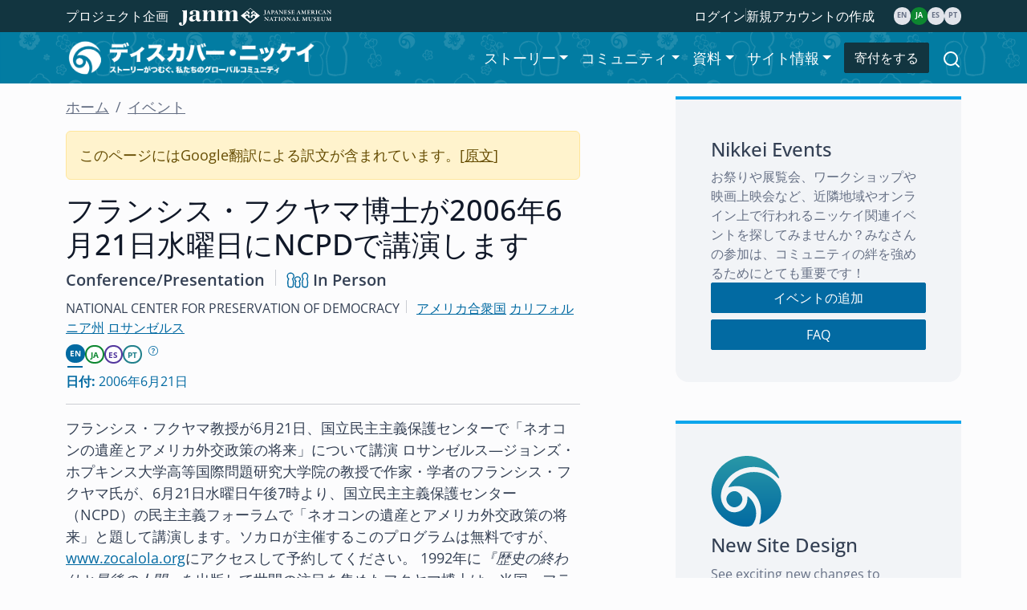

--- FILE ---
content_type: text/html; charset=utf-8
request_url: https://discovernikkei.org/ja/events/2006/06/21/976/
body_size: 49665
content:







<!doctype html>

<html>
	<head>
		
<!-- Google tag (gtag.js) -->
<script async src="https://www.googletagmanager.com/gtag/js?id=G-36H1GJ46XK"></script>
<script>
  window.dataLayer = window.dataLayer || [];
  function gtag(){dataLayer.push(arguments);}
  gtag('js', new Date());

  gtag('config', 'G-36H1GJ46XK');
</script>

		<!-- Google Tag Manager -->
<script>(function(w,d,s,l,i){w[l]=w[l]||[];w[l].push({'gtm.start':
new Date().getTime(),event:'gtm.js'});var f=d.getElementsByTagName(s)[0],
j=d.createElement(s),dl=l!='dataLayer'?'&l='+l:'';j.async=true;j.src=
'https://www.googletagmanager.com/gtm.js?id='+i+dl;f.parentNode.insertBefore(j,f);
})(window,document,'script','dataLayer','GTM-WSNTWZZQ');</script>
<!-- End Google Tag Manager -->

		<meta charset="utf-8" />
		<meta name="viewport" content="width=device-width, initial-scale=1">
		
	








<meta property="fb:app_id" content="619234901560772"/>
<meta property="og:site_name" content="ディスカバー・ニッケイ"/>
<meta property="og:title" content="フランシス・フクヤマ博士が2006年6月21日水曜日にNCPDで講演します"/>
<meta property="og:type" content="article"/>
<meta property="og:url" content="discovernikkei.org/en/events/2006/06/21/dr-francis-fukuyama-to-speak-at-ncpd-on-wednesday-/"/>

<meta property="og:description" content="フランシス・フクヤマ教授が6月21日、国立民主主義保護センターで「ネオコンの遺産とアメリカ外交政策の将来」に…"/>





		<link rel="stylesheet" type="text/css" href="https://devmedia.discovernikkei.org/static/v3/css/fonts.css" />
		<link rel="stylesheet" type="text/css" href="https://devmedia.discovernikkei.org/static/css/custom.css" />
		<link rel="stylesheet" href="https://cdn.jsdelivr.net/npm/bootstrap-icons@1.11.1/font/bootstrap-icons.css">
		
		<script src="https://devmedia.discovernikkei.org/static/external/jquery.js"></script> 
		
		<title>フランシス・フクヤマ博士が2006年6月21日水曜日にNCPDで講演します | ディスカバー・ニッケイ</title>
	</head>
	<body>
		<!-- Google Tag Manager (noscript) -->
<noscript><iframe src="https://www.googletagmanager.com/ns.html?id=GTM-WSNTWZZQ"
height="0" width="0" style="display:none;visibility:hidden"></iframe></noscript>
<!-- End Google Tag Manager (noscript) -->

		<!-- djlint:off H006,D018,H014,H013,T001,T002,H025 -->





<script>
    (function() {
      
      var cx = '013306181249278908565:1xentmbldu8';
      
      
      var gcse = document.createElement('script');
      gcse.type = 'text/javascript';
      gcse.async = true;
      gcse.src = (document.location.protocol == 'https:' ? 'https:' : 'http:') +
          '//cse.google.com/cse.js?cx=' + cx;
      var s = document.getElementsByTagName('script')[0];
      s.parentNode.insertBefore(gcse, s);
    })();
</script>

<header id="navbar" class="vertical horizontal fixed-top d-print-none">
    <nav id="utility-nav" class="navbar navbar-expand-lg bg-teal-800 text-bg-dark fs-6 py-0 my-auto">
        <div class="container-lg justify-content-center">
            <div class="collapse navbar-collapse fs-6">
                <div class="me-auto">
                    <span class="me-2">プロジェクト企画</span>
                    <a href="https://www.janm.org/" target="_blank" >
                        <img fetchpriority='high'
                             src="https://devmedia.discovernikkei.org/static/v3/img/interface/janm_logo_white.svg"
                             alt="全米日系人博物館"
                             id="header-janm-logo"
                        />
                    </a>
                </div>
                <ul class="account-menus d-flex align-items-center me-4 mb-0 gap-2 list-unstyled">
                    
                    
                        <li><a href="#" data-bs-toggle="modal" data-bs-target="#login-modal" class="text-white text-decoration-none">ログイン</a></li>
                        <li><div class="vr"></div></li>
                        <li><a href="/ja/registration/register/" class="text-white text-decoration-none">新規アカウントの作成</a></li>
                    
                </ul>
            </div>
            
            <div class="d-flex flex-row align-items-center gap-1">
                
                    <div class="d-flex flex-column">
                        <a href="/en/events/2006/06/21/976/" class="lang-badge lang-badge-en text-uppercase  text-decoration-none">en</a>
                    </div>
                
                    <div class="d-flex flex-column">
                        <a href="/ja/events/2006/06/21/976/" class="lang-badge lang-badge-ja text-uppercase active text-decoration-none">ja</a>
                    </div>
                
                    <div class="d-flex flex-column">
                        <a href="/es/events/2006/06/21/976/" class="lang-badge lang-badge-es text-uppercase  text-decoration-none">es</a>
                    </div>
                
                    <div class="d-flex flex-column">
                        <a href="/pt/events/2006/06/21/976/" class="lang-badge lang-badge-pt text-uppercase  text-decoration-none">pt</a>
                    </div>
                
            </div>
        </div>
    </nav>


    <nav id="main-nav" class="navbar p-0 navbar-expand-lg">
        <img src="https://devmedia.discovernikkei.org/static/v3/img/interface/navbar_bg.svg" class="img-as-background bg-alts-450 object-fit-cover" alt="" >
        <div class="h-100 container-lg d-flex flex-row flex-nowrap justify-space-between">
            <div class="h-100 d-flex justify-content-between align-items-center">
                <button class="navbar-toggler border-0 m-2" type="button" data-bs-toggle="offcanvas" data-bs-target="#offcanvasNavbar" aria-controls="offcanvasNavbar" aria-label="Toggle navigation">
                    <span class="navbar-toggler-icon">
                        <img src="https://devmedia.discovernikkei.org/static/v3/img/icons/navbar-toggler.svg" alt="">
                    </span>
                </button>
                <div class="py-2 h-100">
                    <a href="/ja/">
                        
                            <img
                                src="https://devmedia.discovernikkei.org/static/v3/img/interface/dn_logo_ja_white.png"
                                fetchpriority='high'
                                alt="ディスカバー・ニッケイロゴ"
                                class="mh-100 mw-100"
                            />
                        
                    </a>
                </div>
            </div>
            <div class="offcanvas offcanvas-start" tabindex="-1" id="offcanvasNavbar" aria-labelledby="offcanvasNavbarLabel">
                <div class="offcanvas-header justify-content-end">
                    <button type="button" class="btn-close" data-bs-dismiss="offcanvas" aria-label="Close"></button>
                </div>
                <div class="offcanvas-body align-items-lg-center d-flex flex-column flex-lg-row justify-content-lg-end" id="main-nav-mobile">
                    <div id="searchbar" class="d-lg-none">
                        <gcse:searchbox-only resultsUrl="/ja/search/" id="cse"></gcse:searchbox-only>
                    </div>
                    <div class="navbar-nav me-2">
                        <div class="nav-item dropdown">
                            <a href="#" class="nav-link dropdown-toggle" role="button" data-bs-toggle="dropdown" aria-expanded="false">ストーリー</a>
                            <div class="dropdown-menu">
                                <a class="dropdown-item" href="/ja/journal/">ジャーナル</a>
                                <a class="dropdown-item sub-sub-menu" href="/ja/journal/chronicles/">ニッケイ物語</a>
                                <a class="dropdown-item" href="/ja/interviews/">インタビュー</a>
                                <a class="dropdown-item" href="/ja/nikkeialbum/">日系アルバム</a>
                            </div>
                        </div>
                        <div class="nav-item dropdown">
                            <a href="#" class="nav-link dropdown-toggle" role="button" data-bs-toggle="dropdown" aria-expanded="false">コミュニティ</a>
                            <div class="dropdown-menu">
                                <a class="dropdown-item" href="/ja/special/dn-20/"><span>&#x1f499; </span>20th Anniversary</a>
                                <a class="dropdown-item" href="/ja/users/">ニマ会</a>
                                <a class="dropdown-item" href="/ja/events/">イベント</a>
                                <a class="dropdown-item sub-sub-menu" href="/ja/events/dn-programs/">ディスカバーニッケイイベント</a>
                                <a class="dropdown-item" href="/ja/community/nima-kai-traditions/">ニマ会の伝統</a>
                                <a class="dropdown-item" href="/ja/organizations/">団体</a>
                                <a class="dropdown-item" href="/ja/taiko/">太鼓グループ</a>
                                <a class="dropdown-item" href="/ja/10thanniversary/">10周年記念</a>
                            </div>
                        </div>
                        <div class="nav-item dropdown">
                            <a href="#" class="nav-link dropdown-toggle" role="button" data-bs-toggle="dropdown" aria-expanded="false">資料</a>
                            <div class="dropdown-menu">
                                <a class="dropdown-item text-primary" href="/ja/resources/">資料</a>
                                <a class="dropdown-item" href="/ja/howto/">ハウツー</a>
                                <a class="dropdown-item" href="/ja/resources/military/">兵役体験記録データベース</a>
                            </div>
                        </div>
                        <div class="nav-item dropdown">
                              <a href="#" class="nav-link dropdown-toggle" role="button" data-bs-toggle="dropdown" aria-expanded="false">サイト情報</a>
                              <div class="dropdown-menu">
                                  <a class="dropdown-item text-primary" href="/ja/about/">プロジェクトについて</a>
                                  <a class="dropdown-item" href="/ja/about/what-is-nikkei">「ニッケイ」とは？</a>
                                  <a class="dropdown-item" href="/ja/about/updates">プロジェクト最新情報</a>
                                  <a class="dropdown-item" href="/ja/about/support">プロジェクトへの支援</a>
                                  <a class="dropdown-item sub-sub-menu" href="/ja/special/20-for-20/">20 for 20キャンペーン</a>
                                  <a class="dropdown-item" href="/ja/about/contact">お問い合わせ</a>
                                  <a class="dropdown-item" href="/ja/about/join-our-team">ディスカバーニッケイチームに参加！</a>
                                  <a class="dropdown-item" href="/ja/about/terms">利用規約</a>
                                  <a class="dropdown-item" href="/ja/about/privacy">プライバシーポリシー</a>
                                  <a class="dropdown-item" href="/ja/about/copyright">著作権ポリシー</a>
                                </div>
                        </div>
                    </div>
                    <hr class="d-lg-none">
                    <a class="btn btn-dark mx-auto mx-lg-0 mb-3 mb-lg-0 col-6 col-lg-auto" href="https://host.nxt.blackbaud.com/adaptive-donor-form/?formId=df512047-78cf-4ac2-8664-ca3bdb280f6e&envid=p-rW1MLCCu406Jc6Awgqc34g&zone=usa" target="_blank">寄付をする</a>
                    <div class="d-flex align-items-center mx-4 mb-2 d-lg-none">
                        <span class="text-nowrap me-2 fs-6">プロジェクト企画</span>
                        <a href="https://www.janm.org/" target="_blank" >
                            <img
                                src="https://devmedia.discovernikkei.org/static/v3/img/interface/janm_logo_purple.svg"
                                alt="全米日系人博物館"
                                class="img-fluid"
                            />
                        </a>
                    </div>
                    <div class="d-flex align-items-center mx-4 mb-2 d-lg-none">
                        <a href="https://www.nippon-foundation.or.jp/" target="_blank" >
                            <img
                                src="https://devmedia.discovernikkei.org/static/v3/img/interface/nippon-logo-wide.png"
                                alt="日本財団"
                                class="img-fluid"
                            />
                        </a>
                    </div>
                </div>
            </div>
            <div class="dropdown d-none d-lg-block ms-3">
                <a href="" type="button" class="py-3" data-bs-toggle="dropdown" aria-expanded="false" data-bs-auto-close="outside">
                    <img src="https://devmedia.discovernikkei.org/static/v3/img/icons/search_icon.svg" alt="検索" class="header-icon" />
                </a>
                <div id="searchbar" class="dropdown-menu dropdown-menu-end p-0 bg-transparent border-0">
                    <gcse:searchbox-only resultsUrl="/ja/search/" id="cse"></gcse:searchbox-only>
                </div>
            </div>
            
            
            <button type="button" class="btn btn-dark d-lg-none my-2 btn-sm" data-bs-toggle="modal" data-bs-target="#login-modal">ログイン</button></li>
            
        </div>
    </nav>
</header>

		
			

<div class="d-none d-print-block">
    
        <img
            src="https://devmedia.discovernikkei.org/static/v3/img/interface/dn_logo_ja_blue.png"
            alt="ディスカバー・ニッケイロゴ"
            class="col-8 mb-3"
        />
    
    <p>https://www.discovernikkei.org/ja/events/2006/06/21/976/</p>
</div>

		
		<main id="" class="main">
			
  <div class="container-lg">
    <div class="dn-main-sidebar-wrapper pt-3">
      <div class="dn-main-area">
        <div class="d-sm-flex flex-row justify-content-between">
          <nav aria-label="breadcrumb">
            <ol class="breadcrumb">
              
                <li class="breadcrumb-item"><a href="/ja/">ホーム</a></li>
                <li class="breadcrumb-item"><a href="/ja/events/">イベント</a></li>
              
            </ol>
          </nav>
          
        </div>
        











	<div class="alert alert-warning" role="alert">
		
		
		このページにはGoogle翻訳による訳文が含まれています。[<a class="alert-link" href="/en/events/2006/06/21/976/">原文</a>]
	</div>


        <h1>フランシス・フクヤマ博士が2006年6月21日水曜日にNCPDで講演します</h1>
        <div class="fs-5 fw-semibold mb-2"><span>Conference/Presentation
          </span>
          <div class="vr mx-2"></div>
          
            <img src="https://devmedia.discovernikkei.org/static/v3/img/icons/three_kokeshi_outline.svg" alt="" class="mb-1" style="height: 1em"> In Person
            
          
          
        </div>
        <div class="fs-6 mb-2">NATIONAL CENTER FOR PRESERVATION OF DEMOCRACY<div class="vr mx-2"></div> <a href="/ja/events/?location=アメリカ合衆国">アメリカ合衆国</a> <a href="/ja/events/?location=アメリカ合衆国 カリフォルニア州">カリフォルニア州</a> <a href="/ja/events/?location=アメリカ合衆国 カリフォルニア州 ロサンゼルス">ロサンゼルス</a></div>
        






    <div class="d-flex flex-row align-items-center gap-1 ">
        
            
                <a class="text-decoration-none" href="/en/events/2006/06/21/976/">
                    <div class="d-flex flex-column">
                        <span class="lang-badge lang-badge-en text-uppercase
                            active
                            ">en
                        </span>
                        <hr class="lang-badge-border-en">
                    </div>
                </a>
            
                <a class="text-decoration-none" href="/ja/events/2006/06/21/976/">
                    <div class="d-flex flex-column">
                        <span class="lang-badge lang-badge-ja text-uppercase
                            machine-translated
                            ">ja
                        </span>
                        
                    </div>
                </a>
            
                <a class="text-decoration-none" href="/es/events/2006/06/21/976/">
                    <div class="d-flex flex-column">
                        <span class="lang-badge lang-badge-es text-uppercase
                            machine-translated
                            ">es
                        </span>
                        
                    </div>
                </a>
            
                <a class="text-decoration-none" href="/pt/events/2006/06/21/976/">
                    <div class="d-flex flex-column">
                        <span class="lang-badge lang-badge-pt text-uppercase
                            machine-translated
                            ">pt
                        </span>
                        
                    </div>
                </a>
            
        
        
            <a href="#" data-bs-toggle="tooltip" data-bs-html="true" data-bs-title='
<div class="d-flex flex-column align-items-start gap-2">
    <span>言語切り替えキー</span>
    <div class="d-flex flex-row gap-2">

        <div class="d-flex flex-column">
            <span class="lang-badge lang-badge-en text-uppercase active">en</span>
            <hr class="lang-badge-border-en">
        </div>
        <span class="text-nowrap">原文 (色＋下線)</span>
    </div>
    <div class="d-flex flex-row gap-2">
        <span class="lang-badge lang-badge-ja text-uppercase active">ja</span>
        <span class="text-nowrap">公式翻訳 (色のみ)</span>
    </div>
     <div class="d-flex flex-row gap-2">
        <span class="lang-badge lang-badge-es text-uppercase machine-translated">es</span>
        <span class="text-nowrap">グーグル翻訳 (アウトライン)</span>
    </div>
</div>
'><i class="bi bi-question-circle extra-small ms-2 align-top"></i></a>
        
    </div>


        <p class="fs-6 mt-2 text-primary"><span class="fw-bold">日付:</span>
          2006年6月21日
        </p>
        </p>
        
        <hr>
        
        
        
        <p>フランシス・フクヤマ教授が6月21日、国立民主主義保護センターで「ネオコンの遺産とアメリカ外交政策の将来」について講演 ロサンゼルス—ジョンズ・ホプキンス大学高等国際問題研究大学院の教授で作家・学者のフランシス・フクヤマ氏が、6月21日水曜日午後7時より、国立民主主義保護センター（NCPD）の民主主義フォーラムで「ネオコンの遺産とアメリカ外交政策の将来」と題して講演します。ソカロが主催するこのプログラムは無料ですが、 <a href="http://www.zocalola.org">www.zocalola.org</a>にアクセスして予約してください。 1992年に<i>『歴史の終わりと最後の人間』</i>を出版して世間の注目を集めたフクヤマ博士は、米国、フランス、日本、チリでベストセラーとなり、海外版も20版出版された。今年初めに最新作<i>『岐路に立つアメリカ：民主主義、権力、そしてネオコンの遺産</i>』が出版されて以来、議論の的となっている。この著書の中でフクヤマ博士は、「イラク介入は失敗とみなされている」ことと、「ブッシュ政権内外のネオコン」が「その政策の功績を広く認められている（あるいは非難されている）」ことから、ネオコンの遺産は、孤立主義に傾くアメリカの外交政策になる可能性があると書いている。フクヤマ博士にとっての論争は、彼自身がネオコン運動と最も関連が深いことと、ブッシュ政権のイラク侵攻に対する彼の批判が、多くの同僚や政治的左派から非難される結果となったことである。彼らは、フクヤマ博士が侵攻を支持する書簡に署名していたことを指摘している。2006 年 4 月 9 日のロサンゼルス タイムズ紙の続編記事で、フクヤマ博士は次のように書いている。「ますます二極化する政治論争では、現実世界からの経験的証拠がそうすべきだと示唆しているとしても、考えを変えることは間違っているようだ。私はこの結論を奇妙で不安に思う。」フクヤマ博士はさらに、イラク侵攻を支持するという見解を戦争開始前に変更したのは、一方的な軍事力だけではイラクを民主主義国家に変えることはおそらくできないと気付いたためだと書いている。 「私が関わっていたネオコン運動は、失敗した政策と切っても切れない関係になってしまったし、一方的な政策や強制的な政権交代は、効果的な米国外交政策の基盤にはなり得ないと考えている。現実への必要な調整の一環として、私は考えを変えた」。フクヤマ博士が現在提唱しているのは、「現実的なウィルソン主義」政策であり、博士は著書について書き、プログラムでこれについて議論する予定だ。「我々は、中東で民主主義と近代化を推進することは、ジハード主義テロリズムの問題の解決策ではないことを理解する必要がある。パレスチナ選挙でハマスが政権を握った例で見られるように、短期的な問題を悪化させる可能性が高い。今必要なのは、ネオコンでも現実主義でもない、米国が世界の他の国々とどう関わるべきかという新しい考えだ。人権の普遍性に対するネオコンの信念は維持しつつも、これらの目的を達成するための米国の力と覇権の有効性についての幻想を抱かない考えだ」フランシス・フクヤマは、ジョンズ・ホプキンス大学ポール・H・ニッツェ高等国際問題研究大学院（SAIS）の国際政治経済学のバーナード・L・シュワルツ教授であり、SAISの国際開発プログラムのディレクターです。また、新しい雑誌<i>「アメリカン・インタレスト</i>」の編集委員会の委員長も務めています。シカゴ生まれのフクヤマ博士は、コーネル大学で古典文学の学士号、ハーバード大学で政治学の博士号を取得しました。ランド研究所と国務省に勤務した経験があります。Zócalo は、その日の最も緊急な話題について思想家や実践家が語る活気ある一連のプログラムを提供しています。非常に多様なロサンゼルス市民を集める Zócalo（スペイン語で「公共の広場」）は、参加者が知的な交流の貴重な機会を楽しめる、党派に属さない多民族フォーラムの創出を目指しています。国立民主主義保護センターは、教室の講師や地域に根ざした指導者と提携して、アメリカの民主主義を形作ってきたさまざまな背景を持つ多くの人々について若者に知らせ、若者自身が積極的な参加者になるためのスキルを提供する革新的な教育機関です。詳細については、 <a href="http://www.ncdemocracy.org">www.ncdemocracy.org</a>をご覧ください。<br></p>
        
        
        <hr>
        <div class="d-flex flex-row justify-content-between">
          <div class="d-flex flex-row align-items-center">
            
              <a href="/ja/users/ckomai/">
                
                  <img src="https://devmedia.discovernikkei.org/cache/2f/2b/2f2b257f712eba83905d770a04cef355.jpg" class="rounded-circle me-3"
                       alt="Profile image of ckomai"/>
                
              </a>
              <div class="d-flex flex-column">
                <a href="/ja/users/ckomai/"
                   class="text-primary fw-semibold mb-1">ckomai</a>
                <span class="text-primary small">Updated 2024年12月7日</span>
              </div>
            
          </div>
          
        </div>
      </div>
      <div class="dn-sidebar">
        
          
<div class="dn-sidebar-item">
    <div class="dn-sidebar-item-body">
        <h2 class="fs dn-sidebar-item-title">Nikkei Events</h2>
        <span class="dn-sidebar-item-text">お祭りや展覧会、ワークショップや映画上映会など、近隣地域やオンライン上で行われるニッケイ関連イベントを探してみませんか？みなさんの参加は、コミュニティの絆を強めるためにとても重要です！</span>
        
          <button data-bs-toggle="modal" data-bs-target="#login-modal" class="dn-sidebar-item-btn" data-bs-alert="account-required">イベントの追加</button>
        
        <a href="/ja/events/faq/" class="dn-sidebar-item-btn mt-2">FAQ</a>
    </div>
</div>

          





<div class="dn-sidebar-item">
	<div class="dn-sidebar-item-body">
		
			<img src="https://devmedia.discovernikkei.org/static/v3/img/icons/dn-brandmark-blue-gradient.svg" class="col-4" alt=""/>
		
		<h2 class="dn-sidebar-item-title">New Site Design</h2>
		<div class="dn-card position-relative">
			
			
				<span class="dn-sidebar-item-text">See exciting new changes to Discover Nikkei. Find out what’s new and what’s coming soon!</span>
			





		</div>
		
			<a class="dn-sidebar-item-btn" href="/ja/about/updates">詳細はこちら</a>
		
	</div>
</div>


        
      </div>
    </div>
  </div>
  <div id="comment-jump-anchor" class="bg-body-tertiary my-5 jump-anchor">
    <div class="container-lg py-5">
        <div id="disqus_thread"></div>
        <script>
            
            var disqus_shortname = 'discovernikkei';
            var disqus_config = function() {
                this.page.identifier = "event-976";
                this.page.title = "\u30d5\u30e9\u30f3\u30b7\u30b9\u30fb\u30d5\u30af\u30e4\u30de\u535a\u58eb\u304c2006\u5e746\u670821\u65e5\u6c34\u66dc\u65e5\u306bNCPD\u3067\u8b1b\u6f14\u3057\u307e\u3059";
                this.page.url = "http://www.discovernikkei.org/ja/events/2006/06/21/976/";
                this.language = "ja";
                this.page.remote_auth_s3 = "e30= 840e82c250057d06fd1a0a293c8f3f35a2570e62 1763900839";
                this.page.api_key = "IXOVtE9ouKxNT5S6VGIC7z0c9tnlWgc1sJLtbwjecNuyF2qHzeS46kBeE4gb55ov";
                this.sso = {
                    name: "ディスカバー・ニッケイ",
                    button: "https://devmedia.discovernikkei.org/static/img/interface/dn_sso_button_ja.png",
                    url: "http://www.discovernikkei.org/ja/login/disqus/?next="+encodeURIComponent("http://www.discovernikkei.org/ja/login/disqus/?close=1"),
                    logout: "http://www.discovernikkei.org/ja/logout/?next="+encodeURIComponent(window.location.href),
                    width: "400",
                    height: "300"
                };
                
            };
            
            (function() {
                var d = document, s = d.createElement('script');

                s.src = 'https://' + disqus_shortname + '.disqus.com/embed.js';

                s.setAttribute('data-timestamp', +new Date());
                (d.head || d.body).appendChild(s);
            })();
        </script>
        <noscript>Please enable JavaScript to view the <a href="https://disqus.com/?ref_noscript" rel="nofollow">comments powered by Disqus.</a></noscript>
    </div>
</div>

  <div class="container-lg">
  
  
  <div class="row justify-content-between gy-5 mb-5">
    <h2>Upcoming virtual events</h2>
    <div class="row row-cols-1 row-cols-md-2 g-3">
      
        
<div class="card dn-card-wide">
    <div class="row g-0">
        <div class="col-4">
            
                
                    <img src="https://devmedia.discovernikkei.org/cache/b3/9f/b39ff2baba79b91b096f6a5389aeff1a.jpg" class="dn-card-img" alt=""/>
                
            
            
        </div>
        <div class="col-8 text-start">
            <div class="card-body">
                <span class="card-text small text-primary d-block mb-1"><i class="bi bi-calendar4"></i> 2025年11月15日 - 2025年12月31日
                 | <img src="https://devmedia.discovernikkei.org/static/v3/img/icons/three_kokeshi_outline.svg" alt="" class="mb-1" style="height: 1em"> In Person / <i class="bi bi-headphones"></i> Virtual</span>
                
                    <span class="d-block card-text small text-primary mb-1"><i class="bi bi-geo-alt"></i> アメリカ合衆国 カリフォルニア州 ロサンゼルス</span>
                
                <h5 class="card-title mb-1"><a class="text-decoration-none stretched-link" href="/ja/events/2025/11/15/7254/">光を彫刻する：野口あかりポップアップ</a></h5>
                
                    
                      <img src="https://devmedia.discovernikkei.org/cache/6e/13/6e1358d86509da1fdd0425eb311a06d7.jpg" class="rounded-circle"
                           alt="Profile image of JACCC"/>
                    
                    <span class="card-text small text-body-secondary fw-semibold mb-1">JACCC</span>
                
            </div>
        </div>
    </div>
</div>

      
        
<div class="card dn-card-wide">
    <div class="row g-0">
        <div class="col-4">
            
                
                    <img src="https://devmedia.discovernikkei.org/cache/3f/10/3f106e6bff01886141aae3cd9ef9cde7.jpg" class="dn-card-img" alt=""/>
                
            
            
        </div>
        <div class="col-8 text-start">
            <div class="card-body">
                <span class="card-text small text-primary d-block mb-1"><i class="bi bi-calendar4"></i> 2025年12月8日
                 | <img src="https://devmedia.discovernikkei.org/static/v3/img/icons/three_kokeshi_outline.svg" alt="" class="mb-1" style="height: 1em"> In Person / <i class="bi bi-headphones"></i> Virtual</span>
                
                    <span class="d-block card-text small text-primary mb-1"><i class="bi bi-geo-alt"></i> アメリカ合衆国 ワシントン州 シアトル</span>
                
                <h5 class="card-title mb-1"><a class="text-decoration-none stretched-link" href="/ja/events/2025/12/08/7203/">和心会講演会 - 「ビンギング・ショーグン：歴史小説は歴史にとってどう役立つのか？」 デイヴィッド・スパフォード氏</a></h5>
                
                    
                      <img src="https://devmedia.discovernikkei.org/cache/49/aa/49aa2b2486978c8089c0e5398612c40a.jpg" class="rounded-circle"
                           alt="Profile image of niki1018"/>
                    
                    <span class="card-text small text-body-secondary fw-semibold mb-1">niki1018</span>
                
            </div>
        </div>
    </div>
</div>

      
        
<div class="card dn-card-wide">
    <div class="row g-0">
        <div class="col-4">
            
                
                    <img src="https://devmedia.discovernikkei.org/cache/ed/44/ed44710563515db7d0ae369fb7071fc0.jpg" class="dn-card-img" alt=""/>
                
            
            
        </div>
        <div class="col-8 text-start">
            <div class="card-body">
                <span class="card-text small text-primary d-block mb-1"><i class="bi bi-calendar4"></i> 2025年12月9日
                 | <i class="bi bi-headphones"></i> Virtual</span>
                
                <h5 class="card-title mb-1"><a class="text-decoration-none stretched-link" href="/ja/events/2025/12/09/7250/">日経アンカバードV：詩の朗読</a></h5>
                
                    
                      <img src="https://devmedia.discovernikkei.org/cache/f3/49/f349e08bbbb5f4d40a1e807151421c3f.jpg" class="rounded-circle"
                           alt="Profile image of editor"/>
                    
                    <span class="card-text small text-body-secondary fw-semibold mb-1">editor</span>
                
            </div>
        </div>
    </div>
</div>

      
    </div>
  </div>
  
  </div>

			
				

  <section class="position-relative mt-5">
    <img src="https://devmedia.discovernikkei.org/static/v3/img/interface/wave_bg.svg" class="img-as-background object-fit-cover" alt="">
    <div class="container-lg py-5">
      
      <h2 class="text-white mb-4 fw-bold">ディスカバー・ニッケイからのお知らせ</h2>
      <div class="row row-cols-md-3 g-3">
        
          <div>
            <div class="card h-100">
    <div class="card-body shadow">
        <a href="https://discovernikkei.org/ja/journal/chronicles/family2/"
           class="text-primary fw-bold text-decoration-none stretched-link">ニッケイ物語 #14</a>
        <div class="row mt-2 gx-3">
            
                <div class="col-4">
                    <div class="ratio ratio-1x1">
                        <img src="https://devmedia.discovernikkei.org/album/items/1/0/10479/nikkei-chronicles-nikkei-family-2-JA.png" alt=""
                             class="w-100 h-100 object-fit-cover"/>
                    </div>
                </div>
            
            <div class="col">
                <strong>ニッケイ・ファミリー2：ルーツを記憶し、レガシーを残す</strong>
</br>
読んだ作品の中で一番気に入ったストーリーに星を投票し、コミュニティのお気に入り作品を一緒に選びましょう！
</br>
<strong>お気に入り作品に投票してください！</strong>
            </div>
        </div>
    </div>
</div>

          </div>
        
          <div>
            <div class="card h-100">
    <div class="card-body shadow">
        <a href="https://discovernikkei.org/ja/special/20-for-20/"
           class="text-primary fw-bold text-decoration-none stretched-link">20周年記念「20 for 20キャンペーン 」</a>
        <div class="row mt-2 gx-3">
            
                <div class="col-4">
                    <div class="ratio ratio-1x1">
                        <img src="https://devmedia.discovernikkei.org/static/v3/img/interface/discover-nikkei-20-for-20-logo.png" alt=""
                             class="w-100 h-100 object-fit-cover"/>
                    </div>
                </div>
            
            <div class="col">
                ディスカバーニッケイでは、20周年を迎え「20の夢をつなぐキャンペーン」を実施中です。
私たちの活動を応援し、未来への架け橋となる夢をご支援ください。
            </div>
        </div>
    </div>
</div>

          </div>
        
          <div>
            <div class="card h-100">
    <div class="card-body shadow">
        <a href="https://discovernikkei.org/ja/journal/series/20-years-of-discover-nikkei/"
           class="text-primary fw-bold text-decoration-none stretched-link">SHARE YOUR MEMORIES</a>
        <div class="row mt-2 gx-3">
            
                <div class="col-4">
                    <div class="ratio ratio-1x1">
                        <img src="https://devmedia.discovernikkei.org/cache/a0/51/a051c22740f0488bd0f2ac1ab2926910.png" alt=""
                             class="w-100 h-100 object-fit-cover"/>
                    </div>
                </div>
            
            <div class="col">
                We are collecting our community’s reflections on the first 20 years of Discover Nikkei. Check out this month’s prompt and send us your response!
            </div>
        </div>
    </div>
</div>

          </div>
        
      </div>
    </div>
  </section>


			
		</main>
		


<footer>

<div class="top-footer text-white text-center d-print-none border-primary-subtle border-top">
	<div class="container-lg">
		<div class="row">
			<div class="col top-footer-col">
				<img src="https://devmedia.discovernikkei.org/static/v3/img/icons/envelope.svg" class="top-footer-icon" alt="">
				<h2 class="fs-4 text-white mb-0 lh-base">ニュースレター登録</h2>
				<span class="fs-6">ニュースレターに登録し、限定コンテンツを入手する</span>
				
				<a href="https://lp.constantcontactpages.com/sl/JRtDf2E/DNsignupEN" class="btn btn-dark">配信登録する</a>
				
			</div>
			<div class="col top-footer-col">
				<img src="https://devmedia.discovernikkei.org/static/v3/img/icons/three_kokeshi.svg" class="top-footer-icon" alt="">
				<h2 class="fs-4 text-white mb-0 lh-base">プロジェクトをサポートする</h2>
				<span class="fs-6">プロジェクトの継続的発展のため、ご支援をお願い申し上げます！</span>
				<a href="/ja/about/support" class="btn btn-dark">サポート方法</a>
			</div>
		</div>
	</div>
</div>

<div class="container-fluid bg-teal-800 text-bg-dark d-print-none">
    <div class="py-5 container-lg">
        <div class="d-flex flex-column flex-lg-row justify-content-between">
            <div class="mb-3 d-none d-lg-block">
                <h2 class="fw-normal fs-6 lh-base mb-2 p-0 nav-item text-teal-200">ストーリー</h2>
                <ul class="nav flex-column">
                    <li class="nav-item mb-2"><a href="/ja/journal/" class="nav-link p-0 text-white">ジャーナル</a></li>
                    <li class="nav-item mb-2"><a href="/ja/journal/chronicles/" class="nav-link p-0 ps-2 text-white">ニッケイ物語</a></li>
                    <li class="nav-item mb-2"><a href="/ja/interviews/" class="nav-link p-0 text-white">インタビュー</a></li>
                    <li class="nav-item mb-2"><a href="/ja/nikkeialbum/" class="nav-link p-0 text-white">日系アルバム</a></li>
                    <li class="nav-item mb-2"><a href="/ja/community/nima-kai-traditions/" class="nav-link p-0 text-white">ニマ会の伝統</a></li>
                </ul>
            </div>
            <div class="mb-3 d-none d-lg-block">
                <h2 class="fw-normal fs-6 lh-base mb-2 p-0 nav-item text-teal-200">コミュニティ</h2>
                <ul class="nav flex-column">
                    <li class="nav-item mb-2"><a href="/ja/users/" class="nav-link p-0 text-white">ニマ会</a></li>
                    <li class="nav-item mb-2"><a href="/ja/events/" class="nav-link p-0 text-white">イベント</a></li>
                    <li class="nav-item mb-2"><a href="/ja/events/dn-programs/" class="nav-link p-0 ps-2 text-white">ディスカバーニッケイイベント</a></li>
                    <li class="nav-item mb-2"><a href="/ja/organizations/" class="nav-link p-0 text-white">団体</a></li>
                    <li class="nav-item mb-2"><a href="/ja/taiko/" class="nav-link p-0 text-white">太鼓グループ</a></li>
                    <li class="nav-item mb-2"><a href="/ja/10thanniversary/" class="nav-link p-0 text-white">10周年記念</a></li>
                </ul>
            </div>
            <div class="mb-3 d-none d-lg-block">
                <h2 class="fw-normal fs-6 lh-base nav-item mb-2"><a href="/ja/resources/" class="nav-link p-0 text-teal-200">資料</a></h2></li>
                <ul class="nav flex-column">
                    <li class="nav-item mb-2"><a href="/ja/howto/" class="nav-link p-0 text-white">ハウツー</a></li>
                    <li class="nav-item mb-2"><a href="/ja/resources/military/" class="nav-link p-0 text-white">兵役体験記録データベース</a></li>
                </ul>
            </div>
            <div class="mb-3 d-none d-lg-block">
                <h2 class="fw-normal fs-6 lh-base nav-item mb-2"><a href="/ja/about/" class="nav-link p-0 text-teal-200">サイト情報</a></h2>
                <ul class="nav flex-column">
                    <li class="nav-item mb-2"><a href="/ja/about/what-is-nikkei" class="nav-link p-0 text-white">「ニッケイ」とは？</a></li>
                    <li class="nav-item mb-2"><a href="/ja/about/updates" class="nav-link p-0 text-white">プロジェクト最新情報</a></li>
                    <li class="nav-item mb-2"><a href="/ja/about/support" class="nav-link p-0 text-white">プロジェクトへの支援</a></li>
                    <li class="nav-item mb-2"><a href="/ja/about/contact" class="nav-link p-0 text-white">お問い合わせ</a></li>
                    <li class="nav-item mb-2"><a href="/ja/about/join-our-team" class="nav-link p-0 text-white">ディスカバーニッケイチームに参加！</a></li>
                    <li class="nav-item mb-2"><a href="/ja/about/terms" class="nav-link p-0 text-white">利用規約</a></li>
                    <li class="nav-item mb-2"><a href="/ja/about/privacy" class="nav-link p-0 text-white">プライバシーポリシー</a></li>
                    <li class="nav-item mb-2"><a href="/ja/about/copyright" class="nav-link p-0 text-white">著作権ポリシー</a></li>
                </ul>
            </div>
            <div class="text-center">
                <div class="d-flex flex-column align-items-center">
                    <h2 class="fw-normal fs-6 mb-3 lh-base text-white">フォローする</h2>
                    <ul class="d-flex gap-3 mb-4 mb-lg-5 list-unstyled">
                        <li>
                            <a href="https://www.facebook.com/discovernikkei" target="_blank">
                                <img src="https://devmedia.discovernikkei.org/static/v3/img/icons/social_facebook_white.svg" alt="facebook" class="footer-social-icon">
                            </a>
                        </li>
                        
                            <li>
                                <a href="https://www.instagram.com/discovernikkei/" target="_blank">
                        
                                    <img src="https://devmedia.discovernikkei.org/static/v3/img/icons/social_instagram_white.svg" alt="twitter" class="footer-social-icon">
                                </a>
                            </li>
                        <li>
                            <a href="https://bsky.app/profile/discovernikkei.bsky.social" target="_blank">
                                <img src="https://devmedia.discovernikkei.org/static/v3/img/icons/social_bluesky_white.png" alt="bluesky" class="footer-social-icon">
                            </a>
                        </li>
                        <li>
                            <a href="https://www.youtube.com/discovernikkei" target="_blank">
                                <img src="https://devmedia.discovernikkei.org/static/v3/img/icons/social_youtube_white.svg" alt="youtube" class="footer-social-icon">
                            </a>
                        </li>
                    </ul>
                </div>
                <div class="d-none d-lg-flex flex-column">
                    <a href="https://www.nippon-foundation.or.jp/" target="_blank">
                        <img src="https://devmedia.discovernikkei.org/static/v3/img/interface/nippon-logo-square.png" id="footer-nippon-logo-square" alt="Nippon Foundation Logo">
                    </a>
                </div>
                <div class="d-lg-none text-center">
                    <p>お問い合わせ</p>
                    <p class="contact-detail">
                        Japanese American National Museum<br>
                        100 N. Central Ave.<br>
                        Los Angeles, CA 90012, USA</p>
                </div>
            </div>
        </div>

        <div class="text-center py-4 my-4 border-top border-primary border-opacity-25">
            <div class="d-flex d-lg-none flex-row justify-content-center align-items-center my-4">
                <span class="me-3">プロジェクト企画</span>
                <a href="https://www.janm.org/" target="_blank" >
                    <img
                        src="https://devmedia.discovernikkei.org/static/v3/img/interface/janm_logo_white.svg"
                        alt="全米日系人博物館ロゴ"
                        id="footer-janm-logo"
                    />
                </a>
            </div>
            <div class="d-flex d-lg-none flex-row justify-content-center align-items-center mb-4">
                <a href="https://www.nippon-foundation.or.jp/" target="_blank">
                    <img src="https://devmedia.discovernikkei.org/static/v3/img/interface/nippon-logo-wide.png"
                         alt="日本財団ロゴ"
                         id="footer-nippon-logo"
                    >
                </a>
            </div>
            <p class="text-gray-400 text-uppercase copyright-text">&copy; 2005-2025 Japanese American National Museum</p>
        </div>
  </footer>
</div>
</footer>

		
		
		


<div class="modal" id="login-modal" tabindex="-1"aria-hidden="true" aria-labelledby="heading-login-modal">
    <div class="modal-dialog modal-dialog-centered">
        <div class="modal-content text-center">
            <div class="modal-header flex-column border-0">
                <button type="button" class="btn-close" data-bs-dismiss="modal" aria-label="Close"></button>
            </div>
            <div class="modal-body d-flex flex-column">
                <div id="login-modal-alert" class="alert alert-danger" style="display: none"></div>
                <img src="https://devmedia.discovernikkei.org/static/v3/img/icons/dn-brandmark-blue-gradient.svg" class="user-auth-form-dn-brandmark" alt="Discover Nikkei brandmark">
                <h1 id="heading-login-modal">ニマ会コミュニティ<br><span class="h2">アカウントにログイン</span></h1>
                
<span class="small text-secondary mb-3">
    
    
    ログインすることにより、<a href="/ja/about/terms" target="_blank">利用規約</a>と<a href="/ja/about/privacy" target="_blank">プライバシーポリシー</a>に同意したとみなします。
</span>

                <div class="login-form"></div>
                <div class="w-100 d-flex justify-content-between">
                    <span class="text-left small">アカウントが未登録ですか？ <a href="/ja/registration/register/" >新規登録</a></span>
                    <span class="text-right small"><a href="/ja/users/password_reset/" >パスワードをお忘れですか？</a></span>
                </div>
                
  
  
  
  
  <span>OR</span>
  <hr>
  
  
    <a href="/ja/accounts/google/login/?next=/ja/events/2006/06/21/976/"
       class="btn btn-outline-secondary mb-3">
      <img src="https://devmedia.discovernikkei.org/static/v3/img/icons/auth_social_icon_google.svg" alt="google icon" class="me-2">
      
      Googleでサインイン</a>
    <a href="/ja/accounts/facebook/login/?next=/ja/events/2006/06/21/976/"
       class="btn btn-outline-secondary mb-3">
      <img src="https://devmedia.discovernikkei.org/static/v3/img/icons/auth_social_icon_fb.svg" alt="facebook icon" class="me-2">
      
      Facebookでサインイン</a>
  


            </div>
        </div>
    </div>
</div>

		<script src="https://cdn.jsdelivr.net/npm/bootstrap@5.3.2/dist/js/bootstrap.bundle.min.js" integrity="sha384-C6RzsynM9kWDrMNeT87bh95OGNyZPhcTNXj1NW7RuBCsyN/o0jlpcV8Qyq46cDfL" crossorigin="anonymous"></script>
		<script>
			$('#login-modal').on('show.bs.modal', function (event) {
				const modal = $('#login-modal');
				// Button that triggered the modal
				const button = event.relatedTarget
				const alert = button.getAttribute('data-bs-alert')

				$.ajax({
					type: "GET",
					url: "/ja/login/modal/", // accesses accounts.views.ModalLoginView
					success: function (msg) {
						modal.find('.login-form').html(msg);
						if(alert == 'account-required'){
							modal.find('#login-modal-alert').show();
							modal.find('#login-modal-alert').text("ログインが必要です。");
						}
					}
				});

				modal.on('submit', '#login-form', function (e) {
					modal.find('input[type="submit"]').prop('disabled', true);
					$.ajax({
						type: "POST",
						url: "/ja/login/modal/", // accesses accounts.views.ModalLoginView
						data: $(this).serialize(),
						success: function (msg) {
							if ($(msg).find(".invalid-feedback").length || $(msg).find(".non-field-errors").length) {
								modal.find('.login-form').html(msg);
								modal.find('input[type="submit"]').prop('disabled', false);
							} else {
								location.reload();
							}
						} // success
					}); // ajax
					e.preventDefault();
				}); // submit
			})
		</script>
		
		<script>
			const tooltipTriggerList = document.querySelectorAll('[data-bs-toggle="tooltip"]')
			const tooltipList = [...tooltipTriggerList].map(tooltipTriggerEl => new bootstrap.Tooltip(tooltipTriggerEl))
		</script>
		
		
	</body>
</html>


--- FILE ---
content_type: text/html; charset=utf-8
request_url: https://disqus.com/embed/comments/?base=default&f=discovernikkei&t_i=event-976&t_u=http%3A%2F%2Fwww.discovernikkei.org%2Fja%2Fevents%2F2006%2F06%2F21%2F976%2F&t_e=%E3%83%95%E3%83%A9%E3%83%B3%E3%82%B7%E3%82%B9%E3%83%BB%E3%83%95%E3%82%AF%E3%83%A4%E3%83%9E%E5%8D%9A%E5%A3%AB%E3%81%8C2006%E5%B9%B46%E6%9C%8821%E6%97%A5%E6%B0%B4%E6%9B%9C%E6%97%A5%E3%81%ABNCPD%E3%81%A7%E8%AC%9B%E6%BC%94%E3%81%97%E3%81%BE%E3%81%99&t_d=%E3%83%95%E3%83%A9%E3%83%B3%E3%82%B7%E3%82%B9%E3%83%BB%E3%83%95%E3%82%AF%E3%83%A4%E3%83%9E%E5%8D%9A%E5%A3%AB%E3%81%8C2006%E5%B9%B46%E6%9C%8821%E6%97%A5%E6%B0%B4%E6%9B%9C%E6%97%A5%E3%81%ABNCPD%E3%81%A7%E8%AC%9B%E6%BC%94%E3%81%97%E3%81%BE%E3%81%99&t_t=%E3%83%95%E3%83%A9%E3%83%B3%E3%82%B7%E3%82%B9%E3%83%BB%E3%83%95%E3%82%AF%E3%83%A4%E3%83%9E%E5%8D%9A%E5%A3%AB%E3%81%8C2006%E5%B9%B46%E6%9C%8821%E6%97%A5%E6%B0%B4%E6%9B%9C%E6%97%A5%E3%81%ABNCPD%E3%81%A7%E8%AC%9B%E6%BC%94%E3%81%97%E3%81%BE%E3%81%99&s_o=default&l=ja
body_size: 5208
content:
<!DOCTYPE html>

<html lang="ja" dir="ltr" class="not-supported type-">

<head>
    <title>Disqus コメント</title>

    
    <meta name="viewport" content="width=device-width, initial-scale=1, maximum-scale=1, user-scalable=no">
    <meta http-equiv="X-UA-Compatible" content="IE=edge"/>

    <style>
        .alert--warning {
            border-radius: 3px;
            padding: 10px 15px;
            margin-bottom: 10px;
            background-color: #FFE070;
            color: #A47703;
        }

        .alert--warning a,
        .alert--warning a:hover,
        .alert--warning strong {
            color: #A47703;
            font-weight: bold;
        }

        .alert--error p,
        .alert--warning p {
            margin-top: 5px;
            margin-bottom: 5px;
        }
        
        </style>
    
    <style>
        
        html, body {
            overflow-y: auto;
            height: 100%;
        }
        

        #error {
            display: none;
        }

        .clearfix:after {
            content: "";
            display: block;
            height: 0;
            clear: both;
            visibility: hidden;
        }

        
    </style>

</head>
<body>
    

    
    <div id="error" class="alert--error">
        <p>Disqus を読み込めませんでした。あなたが管理者ならば、<a href="https://docs.disqus.com/help/83/"> トラブルシューティングガイド</a> を確認してください。</p>
    </div>

    
    <script type="text/json" id="disqus-forumData">{"session":{"canModerate":false,"audienceSyncVerified":false,"canReply":true,"mustVerify":false,"recaptchaPublicKey":"6LfHFZceAAAAAIuuLSZamKv3WEAGGTgqB_E7G7f3","mustVerifyEmail":false},"forum":{"aetBannerConfirmation":null,"founder":"134221207","twitterName":"DiscoverNikkei","commentsLinkOne":"1","guidelines":null,"disableDisqusBrandingOnPolls":false,"commentsLinkZero":"0","disableDisqusBranding":false,"id":"discovernikkei","createdAt":"2014-12-02T16:14:04.499331","category":"Culture","aetBannerEnabled":false,"aetBannerTitle":null,"raw_guidelines":null,"initialCommentCount":null,"votingType":null,"daysUnapproveNewUsers":null,"installCompleted":true,"moderatorBadgeText":"","commentPolicyText":null,"aetEnabled":false,"channel":null,"sort":4,"description":null,"organizationHasBadges":true,"newPolicy":true,"raw_description":null,"customFont":null,"language":"en","adsReviewStatus":1,"commentsPlaceholderTextEmpty":null,"daysAlive":0,"forumCategory":{"date_added":"2016-01-28T01:54:31","id":3,"name":"Culture"},"linkColor":null,"colorScheme":"auto","pk":"3339848","commentsPlaceholderTextPopulated":null,"permissions":{},"commentPolicyLink":null,"aetBannerDescription":null,"favicon":{"permalink":"https://disqus.com/api/forums/favicons/discovernikkei.jpg","cache":"https://c.disquscdn.com/uploads/forums/333/9848/favicon.png"},"name":"Discover Nikkei","commentsLinkMultiple":"{num}","settings":{"threadRatingsEnabled":false,"adsDRNativeEnabled":false,"behindClickEnabled":false,"disable3rdPartyTrackers":false,"adsVideoEnabled":false,"adsProductVideoEnabled":false,"adsPositionPollEnabled":false,"adsPositionTopEnabled":false,"ssoRequired":false,"unapproveLinks":true,"adsPositionRecommendationsEnabled":true,"linkAffiliationEnabled":true,"adsProductLinksThumbnailsEnabled":false,"adsProductStoriesEnabled":false,"organicDiscoveryEnabled":false,"adsProductDisplayEnabled":false,"adsProductLinksEnabled":false,"audienceSyncEnabled":false,"threadReactionsEnabled":true,"adsEnabled":false,"disableSocialShare":false,"allowAnonPost":true,"hasCustomAvatar":false,"sidebarEnabled":false,"adultContent":false,"allowAnonVotes":false,"gifPickerEnabled":true,"mustVerify":true,"badgesEnabled":false,"mustVerifyEmail":true,"unapproveNewUsersEnabled":false,"mediaembedEnabled":true,"userIdentityDisabled":false,"adsPositionBottomEnabled":false,"discoveryLocked":false,"validateAllPosts":false,"adsSettingsLocked":false,"isVIP":false,"adsPositionInthreadEnabled":false},"organizationId":2458177,"typeface":"auto","url":"https://www.discovernikkei.org/","daysThreadAlive":0,"avatar":{"small":{"permalink":"https://disqus.com/api/forums/avatars/discovernikkei.jpg?size=32","cache":"//a.disquscdn.com/1759427398/images/noavatar32.png"},"large":{"permalink":"https://disqus.com/api/forums/avatars/discovernikkei.jpg?size=92","cache":"//a.disquscdn.com/1759427398/images/noavatar92.png"}},"signedUrl":"https://disq.us/?url=https%3A%2F%2Fwww.discovernikkei.org%2F&key=gyIuxe3UUlAIBIzPxHbxwQ"}}</script>

    <div id="postCompatContainer"><div class="comment__wrapper"><div class="comment__name clearfix"><img class="comment__avatar" src="//a.disquscdn.com/1759427398/images/noavatar92.png" width="32" height="32" /><strong><a href="">tdk</a></strong> &bull; 19 年 前
        </div><div class="comment__content"><p>I've always been a Fukuyama<br>I've always been a Fukuyama guy (and still am), thinking he is one of the brightest, clearest intellectuals we have.  But I am bothered at the way he has described one event that does not appear consistent with the facts:</p><p>Washington Post</p><p>Fukuyama's Fantasy</p><p>By Charles Krauthammer<br>Tuesday, March 28, 2006; Page A23</p><p>It was, as the hero tells it, his Road to Damascus moment. There he is, in a hall of 1,500 people he has long considered to be his allies, hearing the speaker treat the Iraq war, nearing the end of its first year, as "a virtually unqualified success." He gasps as the audience enthusiastically applauds. Aghast to discover himself in a sea of comrades so deluded by ideology as to have lost touch with reality, he decides he can no longer be one of them.</p><p>And thus did Francis Fukuyama become the world's most celebrated ex-neoconservative, a well-timed metamorphosis that has brought him a piece of the fame that he once enjoyed 15 years ago as the man who declared, a mite prematurely, that history had ended.</p><p>A very nice story. It appears in the preface to Fukuyama's post-neocon coming out, "America at the Crossroads." On Sunday it was repeated on the front page of the New York Times Book Review in Paul Berman's review.</p><p>I happen to know something about this story, as I was the speaker whose 2004 Irving Kristol lecture to the American Enterprise Institute Fukuyama has now brought to prominence. I can therefore testify that Fukuyama's claim that I attributed "virtually unqualified success" to the war is a fabrication.</p><p>A convenient fabrication -- it gives him a foil and the story drama -- but a foolish one because it can be checked. The speech was given at the Washington Hilton before a full house, carried live on C-SPAN and then published by the American Enterprise Institute under its title "Democratic Realism: An American Foreign Policy for a Unipolar World." (It can be read at <a href="http://disq.us/url?url=http%3A%2F%2Fwww.aei.org%2Fpublications%2FpubID.19912%2Cfilter.all%2Fpub_detail.asp%3AeTK-yvlWVa7UMJjxcUU9rS2WzKQ&amp;cuid=3339848" rel="nofollow noopener" target="_blank" title="http://www.aei.org/publications/pubID.19912,filter.all/pub_detail.asp">http://www.aei.org/publicat...</a> .) As indicated by the title, the speech was not about Iraq. It was a fairly theoretical critique of the four schools of American foreign policy: isolationism, liberal internationalism, realism and neoconservatism. The only successes I attributed to the Iraq war were two, and both self-evident: (1) that it had deposed Saddam Hussein and (2) that this had made other dictators think twice about the price of acquiring nuclear weapons, as evidenced by the fact that Moammar Gaddafi had turned over his secret nuclear program for dismantling just months after Hussein's fall (in fact, on the very week of Hussein's capture).</p><p>In that entire 6,000-word lecture, I said not a single word about the course or conduct of the Iraq war. My only reference to the outcome of the war came toward the end of the lecture. Far from calling it an unqualified success, virtual or otherwise, I said quite bluntly that "it may be a bridge too far. Realists have been warning against the hubris of thinking we can transform an alien culture because of some postulated natural and universal human will to freedom. And they may yet be right."</p><p>History will judge whether we can succeed in "establishing civilized, decent, nonbelligerent, pro-Western polities in Afghanistan and Iraq." My point then, as now, has never been that success was either inevitable or at hand, only that success was critically important to "change the strategic balance in the fight against Arab-Islamic radicalism."</p><p>I made the point of repeating the problematic nature of the enterprise: "The undertaking is enormous, ambitious and arrogant. It may yet fail."</p><p>For Fukuyama to assert that I characterized it as "a virtually unqualified success" is simply breathtaking. My argument then, as now, was the necessity of this undertaking, never its ensured success. And it was necessary because, as I said, there is not a single, remotely plausible, alternative strategy for attacking the root causes of Sept. 11: "The cauldron of political oppression, religious intolerance, and social ruin in the Arab-Islamic world -- oppression transmuted and deflected by regimes with no legitimacy into virulent, murderous anti-Americanism."</p><p>Fukuyama's book is proof of this proposition about the lack of the plausible alternative. The alternative he proposes for the challenges of Sept. 11 -- new international institutions, new forms of foreign aid and sundry other forms of "soft power" -- is a mush of bureaucratic make-work in the face of a raging fire. Even Berman, his sympathetic reviewer, concludes that "neither his old arguments nor his new ones offer much insight into this, the most important problem of all -- the problem of murderous ideologies and how to combat them."</p><p>Fukuyama now says that he had secretly opposed the Iraq war before it was launched. An unusual and convenient reticence, notes Irwin Stelzer, editor of "The Neocon Reader," for such an inveterate pamphleteer, letter writer and essayist. After public opinion had turned against the war, Fukuyama then courageously came out against it. He has every right to change his mind at his convenience. He has no right to change what I said.</p></div></div></div>


    <div id="fixed-content"></div>

    
        <script type="text/javascript">
          var embedv2assets = window.document.createElement('script');
          embedv2assets.src = 'https://c.disquscdn.com/embedv2/latest/embedv2.js';
          embedv2assets.async = true;

          window.document.body.appendChild(embedv2assets);
        </script>
    



    
</body>
</html>
